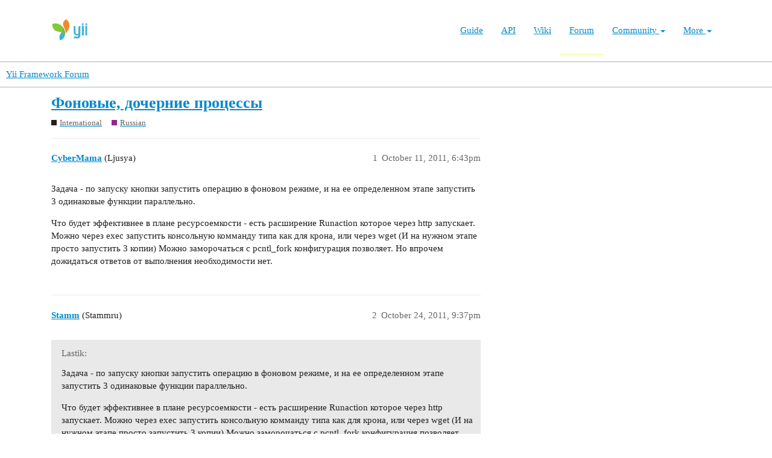

--- FILE ---
content_type: text/html; charset=utf-8
request_url: https://forum.yiiframework.com/t/topic/44039
body_size: 3898
content:
<!DOCTYPE html>
<html lang="en">
  <head>
    <meta charset="utf-8">
    <title>Фоновые, дочерние процессы - Russian - Yii Framework Forum</title>
    <meta name="description" content="Задача - по запуску кнопки запустить операцию в фоновом режиме, и на ее определенном этапе запустить 3 одинаковые функции параллельно. 
Что будет эффективнее в плане ресурсоемкости - есть расширение Runaction которое чер&amp;hellip;">
    <meta name="generator" content="Discourse 3.1.0.beta3 - https://github.com/discourse/discourse version 597316125ff03aaf1d4b6bef538f494e883a5712">
<link rel="icon" type="image/png" href="https://forum.yiiframework.com/uploads/default/optimized/3X/e/3/e3a061bbf400d039d6a61692d99514f6f36003ca_2_32x32.ico">
<link rel="apple-touch-icon" type="image/png" href="https://forum.yiiframework.com/uploads/default/optimized/3X/0/f/0f7a56466b2a383e4a1b7bf16f251f7a81e89f35_2_180x180.png">
<meta name="theme-color" media="all" content="#ffffff">

<meta name="viewport" content="width=device-width, initial-scale=1.0, minimum-scale=1.0, user-scalable=yes, viewport-fit=cover">
<link rel="canonical" href="https://forum.yiiframework.com/t/topic/44039" />

<link rel="search" type="application/opensearchdescription+xml" href="https://forum.yiiframework.com/opensearch.xml" title="Yii Framework Forum Search">

    <link href="/stylesheets/color_definitions_light_2_3_855f8eb777a2d5559feed842631630fbbf5dd855.css?__ws=forum.yiiframework.com" media="all" rel="stylesheet" class="light-scheme"/>

  <link href="/stylesheets/desktop_cdac68640591362561482f1ac6117aebbefcaf22.css?__ws=forum.yiiframework.com" media="all" rel="stylesheet" data-target="desktop"  />



  <link href="/stylesheets/discourse-details_cdac68640591362561482f1ac6117aebbefcaf22.css?__ws=forum.yiiframework.com" media="all" rel="stylesheet" data-target="discourse-details"  />
  <link href="/stylesheets/discourse-local-dates_cdac68640591362561482f1ac6117aebbefcaf22.css?__ws=forum.yiiframework.com" media="all" rel="stylesheet" data-target="discourse-local-dates"  />
  <link href="/stylesheets/discourse-narrative-bot_cdac68640591362561482f1ac6117aebbefcaf22.css?__ws=forum.yiiframework.com" media="all" rel="stylesheet" data-target="discourse-narrative-bot"  />
  <link href="/stylesheets/discourse-presence_cdac68640591362561482f1ac6117aebbefcaf22.css?__ws=forum.yiiframework.com" media="all" rel="stylesheet" data-target="discourse-presence"  />
  <link href="/stylesheets/lazy-yt_cdac68640591362561482f1ac6117aebbefcaf22.css?__ws=forum.yiiframework.com" media="all" rel="stylesheet" data-target="lazy-yt"  />
  <link href="/stylesheets/poll_cdac68640591362561482f1ac6117aebbefcaf22.css?__ws=forum.yiiframework.com" media="all" rel="stylesheet" data-target="poll"  />
  <link href="/stylesheets/poll_desktop_cdac68640591362561482f1ac6117aebbefcaf22.css?__ws=forum.yiiframework.com" media="all" rel="stylesheet" data-target="poll_desktop"  />

  <link href="/stylesheets/desktop_theme_3_04d208d46e46c1c757e3c73980409936332df905.css?__ws=forum.yiiframework.com" media="all" rel="stylesheet" data-target="desktop_theme" data-theme-id="3" data-theme-name="light"/>

    <link rel="preload" href="/theme-javascripts/9ff5c564be6861a98e872f0b01665cec3c32048a.js?__ws=forum.yiiframework.com" as="script">
<script defer="" src="/theme-javascripts/9ff5c564be6861a98e872f0b01665cec3c32048a.js?__ws=forum.yiiframework.com" data-theme-id="3"></script>

    
        <link rel="alternate nofollow" type="application/rss+xml" title="RSS feed of &#39;Фоновые, дочерние процессы&#39;" href="https://forum.yiiframework.com/t/topic/44039.rss" />
    <meta property="og:site_name" content="Yii Framework Forum" />
<meta property="og:type" content="website" />
<meta name="twitter:card" content="summary_large_image" />
<meta name="twitter:image" content="https://forum.yiiframework.com/uploads/default/original/3X/5/c/5c9b2e26dbaa854ecbfd6a99b08fedf8d15fd7f2.png" />
<meta property="og:image" content="https://forum.yiiframework.com/uploads/default/original/3X/5/c/5c9b2e26dbaa854ecbfd6a99b08fedf8d15fd7f2.png" />
<meta property="og:url" content="https://forum.yiiframework.com/t/topic/44039" />
<meta name="twitter:url" content="https://forum.yiiframework.com/t/topic/44039" />
<meta property="og:title" content="Фоновые, дочерние процессы" />
<meta name="twitter:title" content="Фоновые, дочерние процессы" />
<meta property="og:description" content="Задача - по запуску кнопки запустить операцию в фоновом режиме, и на ее определенном этапе запустить 3 одинаковые функции параллельно.  Что будет эффективнее в плане ресурсоемкости - есть расширение Runaction которое через http запускает. Можно через exec запустить консольную комманду типа как для крона, или через wget (И на нужном этапе просто запустить 3 копии) Можно заморочаться с pcntl_fork  конфигурация позволяет. Но впрочем дожидаться ответов от выполнения необходимости нет." />
<meta name="twitter:description" content="Задача - по запуску кнопки запустить операцию в фоновом режиме, и на ее определенном этапе запустить 3 одинаковые функции параллельно.  Что будет эффективнее в плане ресурсоемкости - есть расширение Runaction которое через http запускает. Можно через exec запустить консольную комманду типа как для крона, или через wget (И на нужном этапе просто запустить 3 копии) Можно заморочаться с pcntl_fork  конфигурация позволяет. Но впрочем дожидаться ответов от выполнения необходимости нет." />
<meta property="og:article:section" content="International" />
<meta property="og:article:section:color" content="231F20" />
<meta property="og:article:section" content="Russian" />
<meta property="og:article:section:color" content="92278F" />
<meta property="article:published_time" content="2011-10-11T18:43:45+00:00" />
<meta property="og:ignore_canonical" content="true" />


    
  </head>
  <body class="crawler ">
    <header class="navbar navbar-inverse navbar-static" id="top">
    <div class="wrap">
        <div id="main-nav-head" class="navbar-header">
            <a href="https://www.yiiframework.com/" class="navbar-brand">
                <img src="https://www.yiiframework.com/image/logo.svg" alt="Yii PHP Framework" width="165" height="35">
            </a>
            <button type="button" class="navbar-toggle" data-toggle="collapse" aria-label="Toggle navigation" data-target=".navbar-collapse"><i class="fa fa-inverse fa-bars"></i></button>
        </div>

        <div class="navbar-collapse collapse navbar-right">
            <ul id="main-nav" class="nav navbar-nav navbar-main-menu"><li title="The Definitive Guide to Yii"><a href="https://www.yiiframework.com/doc/guide">Guide</a></li>
<li title="API Documentation"><a href="https://www.yiiframework.com/doc/api">API</a></li>
<li title="Community Wiki"><a href="https://www.yiiframework.com/wiki">Wiki</a></li>
<li class="active" title="Community Forum"><a href="https://www.yiiframework.com/forum">Forum</a></li>
<li class="dropdown"><a class="dropdown-toggle" href="#" data-toggle="dropdown">Community <span class="caret"></span></a><ul id="w0" class="dropdown-menu"><li><a href="https://www.yiiframework.com/chat" tabindex="-1">Live Chat</a></li>
<li title="Extensions"><a href="https://www.yiiframework.com/extensions" tabindex="-1">Extensions</a></li>
<li><a href="https://www.yiiframework.com/community" tabindex="-1">Resources</a></li>
<li title="Community Members"><a href="https://www.yiiframework.com/user" tabindex="-1">Members</a></li>
<li title="Community Hall of Fame"><a href="https://www.yiiframework.com/user/halloffame" tabindex="-1">Hall of Fame</a></li>
<li title="Community Badges"><a href="https://www.yiiframework.com/badges" tabindex="-1">Badges</a></li></ul></li>
<li class="dropdown"><a class="dropdown-toggle" href="#" data-toggle="dropdown">More <span class="caret"></span></a><ul id="w1" class="dropdown-menu"><li class="separator dropdown-header">Learn</li>
<li><a href="https://www.yiiframework.com/books" tabindex="-1">Books</a></li>
<li><a href="https://www.yiiframework.com/resources" tabindex="-1">Resources</a></li>
<li class="separator dropdown-header">Develop</li>
<li><a href="https://www.yiiframework.com/download" tabindex="-1">Download Yii</a></li>
<li><a href="https://www.yiiframework.com/report-issue" tabindex="-1">Report an Issue</a></li>
<li><a href="https://www.yiiframework.com/security" tabindex="-1">Report a Security Issue</a></li>
<li><a href="https://www.yiiframework.com/contribute" tabindex="-1">Contribute to Yii</a></li>
<li class="separator dropdown-header">About</li>
<li><a href="https://www.yiiframework.com/doc/guide/2.0/en/intro-yii" tabindex="-1">What is Yii?</a></li>
<li><a href="https://www.yiiframework.com/release-cycle" tabindex="-1">Release Cycle</a></li>
<li><a href="https://www.yiiframework.com/news" tabindex="-1">News</a></li>
<li><a href="https://www.yiiframework.com/license" tabindex="-1">License</a></li>
<li><a href="https://www.yiiframework.com/team" tabindex="-1">Team</a></li>
<li><a href="https://www.yiiframework.com/logo" tabindex="-1">Official logo</a></li></ul></li></ul>
            
        </div>
    </div>
</header>

    <header>
  <a href="/">
    Yii Framework Forum
  </a>
</header>

    <div id="main-outlet" class="wrap" role="main">
        <div id="topic-title">
    <h1>
      <a href="/t/topic/44039">Фоновые, дочерние процессы</a>
    </h1>

      <div class="topic-category" itemscope itemtype="http://schema.org/BreadcrumbList">
          <span itemprop="itemListElement" itemscope itemtype="http://schema.org/ListItem">
            <a href="https://forum.yiiframework.com/c/yii-international/11" class="badge-wrapper bullet" itemprop="item">
              <span class='badge-category-bg' style='background-color: #231F20'></span>
              <span class='badge-category clear-badge'>
                <span class='category-name' itemprop='name'>International</span>
              </span>
            </a>
            <meta itemprop="position" content="1" />
          </span>
          <span itemprop="itemListElement" itemscope itemtype="http://schema.org/ListItem">
            <a href="https://forum.yiiframework.com/c/yii-international/russian/41" class="badge-wrapper bullet" itemprop="item">
              <span class='badge-category-bg' style='background-color: #92278F'></span>
              <span class='badge-category clear-badge'>
                <span class='category-name' itemprop='name'>Russian</span>
              </span>
            </a>
            <meta itemprop="position" content="2" />
          </span>
      </div>

  </div>

  


      <div id='post_1' itemscope itemtype='http://schema.org/DiscussionForumPosting' class='topic-body crawler-post'>
        <div class='crawler-post-meta'>
          <div itemprop='publisher' itemscope itemtype="http://schema.org/Organization">
            <meta itemprop='name' content='Yii Framework'>
              <div itemprop='logo' itemscope itemtype="http://schema.org/ImageObject">
                <meta itemprop='url' content='https://forum.yiiframework.com/uploads/default/original/3X/a/1/a1b88caf35558ce965b3ab69c58577408922641a.png'>
              </div>
          </div>
          <span class="creator" itemprop="author" itemscope itemtype="http://schema.org/Person">
            <a itemprop="url" href='https://forum.yiiframework.com/u/CyberMama'><span itemprop='name'>CyberMama</span></a>
            (Ljusya)
          </span>

          <link itemprop="mainEntityOfPage" href="https://forum.yiiframework.com/t/topic/44039">


          <span class="crawler-post-infos">
              <time itemprop='datePublished' datetime='2011-10-11T18:43:45Z' class='post-time'>
                October 11, 2011,  6:43pm
              </time>
              <meta itemprop='dateModified' content='2011-10-11T18:43:45Z'>
          <span itemprop='position'>1</span>
          </span>
        </div>
        <div class='post' itemprop='articleBody'>
          <p>Задача - по запуску кнопки запустить операцию в фоновом режиме, и на ее определенном этапе запустить 3 одинаковые функции параллельно.</p>
<p>Что будет эффективнее в плане ресурсоемкости - есть расширение Runaction которое через http запускает. Можно через exec запустить консольную комманду типа как для крона, или через wget (И на нужном этапе просто запустить 3 копии) Можно заморочаться с pcntl_fork  конфигурация позволяет. Но впрочем дожидаться ответов от выполнения необходимости нет.</p>
        </div>

        <meta itemprop='headline' content='Фоновые, дочерние процессы'>
          <meta itemprop='keywords' content=''>

        <div itemprop="interactionStatistic" itemscope itemtype="http://schema.org/InteractionCounter">
           <meta itemprop="interactionType" content="http://schema.org/LikeAction"/>
           <meta itemprop="userInteractionCount" content="0" />
           <span class='post-likes'></span>
         </div>

         <div itemprop="interactionStatistic" itemscope itemtype="http://schema.org/InteractionCounter">
            <meta itemprop="interactionType" content="http://schema.org/CommentAction"/>
            <meta itemprop="userInteractionCount" content="0" />
          </div>

      </div>
      <div id='post_2' itemscope itemtype='http://schema.org/DiscussionForumPosting' class='topic-body crawler-post'>
        <div class='crawler-post-meta'>
          <div itemprop='publisher' itemscope itemtype="http://schema.org/Organization">
            <meta itemprop='name' content='Yii Framework'>
              <div itemprop='logo' itemscope itemtype="http://schema.org/ImageObject">
                <meta itemprop='url' content='https://forum.yiiframework.com/uploads/default/original/3X/a/1/a1b88caf35558ce965b3ab69c58577408922641a.png'>
              </div>
          </div>
          <span class="creator" itemprop="author" itemscope itemtype="http://schema.org/Person">
            <a itemprop="url" href='https://forum.yiiframework.com/u/Stamm'><span itemprop='name'>Stamm</span></a>
            (Stammru)
          </span>

          <link itemprop="mainEntityOfPage" href="https://forum.yiiframework.com/t/topic/44039">


          <span class="crawler-post-infos">
              <time itemprop='datePublished' datetime='2011-10-24T21:37:57Z' class='post-time'>
                October 24, 2011,  9:37pm
              </time>
              <meta itemprop='dateModified' content='2011-10-24T21:37:57Z'>
          <span itemprop='position'>2</span>
          </span>
        </div>
        <div class='post' itemprop='articleBody'>
          <aside class="quote no-group">
<div class="title">
<div class="quote-controls"></div>
 Lastik:</div>
<blockquote>
<p>Задача - по запуску кнопки запустить операцию в фоновом режиме, и на ее определенном этапе запустить 3 одинаковые функции параллельно.</p>
<p>Что будет эффективнее в плане ресурсоемкости - есть расширение Runaction которое через http запускает. Можно через exec запустить консольную комманду типа как для крона, или через wget (И на нужном этапе просто запустить 3 копии) Можно заморочаться с pcntl_fork  конфигурация позволяет. Но впрочем дожидаться ответов от выполнения необходимости нет.</p>
</blockquote>
</aside>
<p>Можно через shell_exec запустить консольные комманды и добавить &amp; в конец комманды.</p>
        </div>

        <meta itemprop='headline' content='Фоновые, дочерние процессы'>

        <div itemprop="interactionStatistic" itemscope itemtype="http://schema.org/InteractionCounter">
           <meta itemprop="interactionType" content="http://schema.org/LikeAction"/>
           <meta itemprop="userInteractionCount" content="0" />
           <span class='post-likes'></span>
         </div>

         <div itemprop="interactionStatistic" itemscope itemtype="http://schema.org/InteractionCounter">
            <meta itemprop="interactionType" content="http://schema.org/CommentAction"/>
            <meta itemprop="userInteractionCount" content="0" />
          </div>

      </div>






    </div>
    <footer class="container wrap">
  <nav class='crawler-nav'>
    <ul>
      <li itemscope itemtype='http://schema.org/SiteNavigationElement'>
        <span itemprop='name'>
          <a href='/' itemprop="url">Home </a>
        </span>
      </li>
      <li itemscope itemtype='http://schema.org/SiteNavigationElement'>
        <span itemprop='name'>
          <a href='/categories' itemprop="url">Categories </a>
        </span>
      </li>
      <li itemscope itemtype='http://schema.org/SiteNavigationElement'>
        <span itemprop='name'>
          <a href='/guidelines' itemprop="url">FAQ/Guidelines </a>
        </span>
      </li>
      <li itemscope itemtype='http://schema.org/SiteNavigationElement'>
        <span itemprop='name'>
          <a href='/tos' itemprop="url">Terms of Service </a>
        </span>
      </li>
      <li itemscope itemtype='http://schema.org/SiteNavigationElement'>
        <span itemprop='name'>
          <a href='/privacy' itemprop="url">Privacy Policy </a>
        </span>
      </li>
    </ul>
  </nav>
  <p class='powered-by-link'>Powered by <a href="https://www.discourse.org">Discourse</a>, best viewed with JavaScript enabled</p>
</footer>

    
    
  </body>
  
</html>
